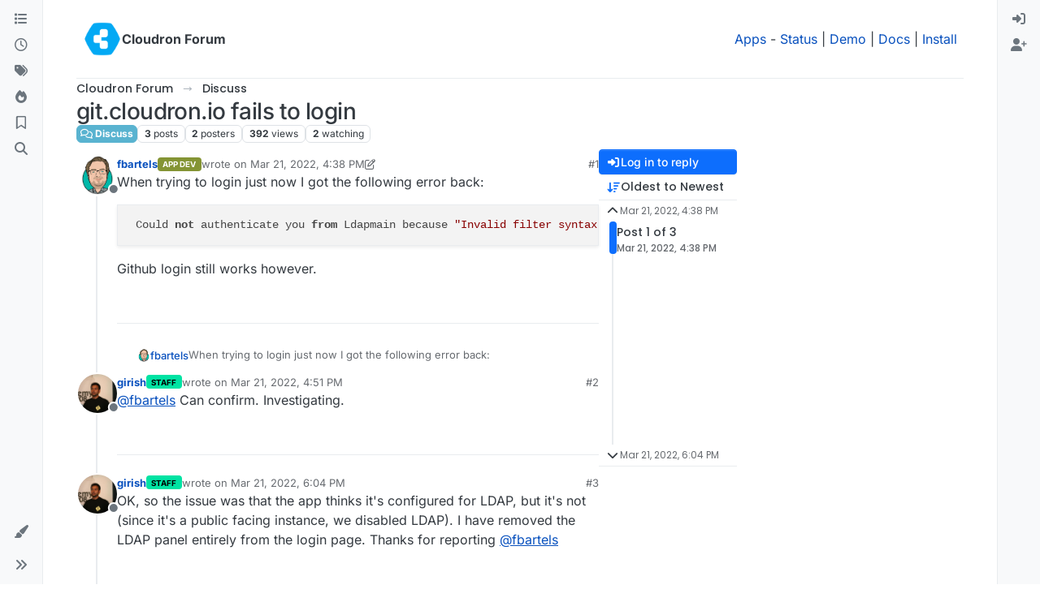

--- FILE ---
content_type: text/html; charset=utf-8
request_url: https://forum.cloudron.io/topic/6678/git-cloudron-io-fails-to-login
body_size: 18830
content:
<!DOCTYPE html>
<html lang="en-US" data-dir="ltr" style="direction: ltr;">
<head>
<title>git.cloudron.io fails to login | Cloudron Forum</title>
<meta name="viewport" content="width&#x3D;device-width, initial-scale&#x3D;1.0" />
	<meta name="content-type" content="text/html; charset=UTF-8" />
	<meta name="apple-mobile-web-app-capable" content="yes" />
	<meta name="mobile-web-app-capable" content="yes" />
	<meta property="og:site_name" content="Cloudron Forum" />
	<meta name="msapplication-badge" content="frequency=30; polling-uri=https://forum.cloudron.io/sitemap.xml" />
	<meta name="theme-color" content="#ffffff" />
	<meta name="msapplication-square150x150logo" content="/assets/uploads/system/site-logo.png?v=1519431332723" />
	<meta name="title" content="git.cloudron.io fails to login" />
	<meta property="og:title" content="git.cloudron.io fails to login" />
	<meta property="og:type" content="article" />
	<meta property="article:published_time" content="2022-03-21T16:38:49.902Z" />
	<meta property="article:modified_time" content="2022-03-21T18:04:41.700Z" />
	<meta property="article:section" content="Discuss" />
	<meta name="description" content="When trying to login just now I got the following error back:  Could not authenticate you from Ldapmain because &quot;Invalid filter syntax.&quot;.  Github login still..." />
	<meta property="og:description" content="When trying to login just now I got the following error back:  Could not authenticate you from Ldapmain because &quot;Invalid filter syntax.&quot;.  Github login still..." />
	<meta property="og:image" content="https://avatars1.githubusercontent.com/u/1257835?v=4" />
	<meta property="og:image:url" content="https://avatars1.githubusercontent.com/u/1257835?v=4" />
	<meta property="og:image" content="https://forum.cloudron.io/assets/uploads/system/site-logo.png?v=1519431332723" />
	<meta property="og:image:url" content="https://forum.cloudron.io/assets/uploads/system/site-logo.png?v=1519431332723" />
	<meta property="og:image:width" content="undefined" />
	<meta property="og:image:height" content="undefined" />
	<meta property="og:url" content="https://forum.cloudron.io/topic/6678/git-cloudron-io-fails-to-login" />
	
<link rel="stylesheet" type="text/css" href="/assets/client.css?v=30c1bde2013" />
<link rel="icon" type="image/x-icon" href="/assets/uploads/system/favicon.ico?v&#x3D;30c1bde2013" />
	<link rel="manifest" href="/manifest.webmanifest" crossorigin="use-credentials" />
	<link rel="search" type="application/opensearchdescription+xml" title="Cloudron Forum" href="/osd.xml" />
	<link rel="apple-touch-icon" href="/assets/uploads/system/touchicon-orig.png" />
	<link rel="icon" sizes="36x36" href="/assets/uploads/system/touchicon-36.png" />
	<link rel="icon" sizes="48x48" href="/assets/uploads/system/touchicon-48.png" />
	<link rel="icon" sizes="72x72" href="/assets/uploads/system/touchicon-72.png" />
	<link rel="icon" sizes="96x96" href="/assets/uploads/system/touchicon-96.png" />
	<link rel="icon" sizes="144x144" href="/assets/uploads/system/touchicon-144.png" />
	<link rel="icon" sizes="192x192" href="/assets/uploads/system/touchicon-192.png" />
	<link rel="stylesheet" href="https://forum.cloudron.io/assets/plugins/nodebb-plugin-emoji/emoji/styles.css?v&#x3D;30c1bde2013" />
	<link rel="prefetch stylesheet" href="/assets/plugins/nodebb-plugin-markdown/styles/default.css" />
	<link rel="prefetch" href="/assets/language/en-US/markdown.json?v&#x3D;30c1bde2013" />
	<link rel="prefetch" href="/assets/src/modules/composer.js?v&#x3D;30c1bde2013" />
	<link rel="prefetch" href="/assets/src/modules/composer/uploads.js?v&#x3D;30c1bde2013" />
	<link rel="prefetch" href="/assets/src/modules/composer/drafts.js?v&#x3D;30c1bde2013" />
	<link rel="prefetch" href="/assets/src/modules/composer/tags.js?v&#x3D;30c1bde2013" />
	<link rel="prefetch" href="/assets/src/modules/composer/categoryList.js?v&#x3D;30c1bde2013" />
	<link rel="prefetch" href="/assets/src/modules/composer/resize.js?v&#x3D;30c1bde2013" />
	<link rel="prefetch" href="/assets/src/modules/composer/autocomplete.js?v&#x3D;30c1bde2013" />
	<link rel="prefetch" href="/assets/templates/composer.tpl?v&#x3D;30c1bde2013" />
	<link rel="prefetch" href="/assets/language/en-US/topic.json?v&#x3D;30c1bde2013" />
	<link rel="prefetch" href="/assets/language/en-US/modules.json?v&#x3D;30c1bde2013" />
	<link rel="prefetch" href="/assets/language/en-US/tags.json?v&#x3D;30c1bde2013" />
	<link rel="canonical" href="https://forum.cloudron.io/topic/6678/git-cloudron-io-fails-to-login" />
	<link rel="alternate" type="application/rss+xml" href="/topic/6678.rss" />
	<link rel="up" href="https://forum.cloudron.io/category/2/discuss" />
	<link rel="author" href="https://forum.cloudron.io/user/fbartels" />
	
<script>
var config = JSON.parse('{"relative_path":"","upload_url":"/assets/uploads","asset_base_url":"/assets","assetBaseUrl":"/assets","siteTitle":"Cloudron Forum","browserTitle":"Cloudron Forum","description":"","keywords":"","brand:logo":"&#x2F;assets&#x2F;uploads&#x2F;system&#x2F;site-logo.png?v=1519431332723","titleLayout":"&#123;pageTitle&#125; | &#123;browserTitle&#125;","showSiteTitle":true,"maintenanceMode":false,"postQueue":1,"minimumTitleLength":3,"maximumTitleLength":255,"minimumPostLength":8,"maximumPostLength":32767,"minimumTagsPerTopic":0,"maximumTagsPerTopic":5,"minimumTagLength":2,"maximumTagLength":15,"undoTimeout":10000,"useOutgoingLinksPage":true,"outgoingLinksWhitelist":"cloudron.io,blog.cloudron.io,docs.cloudron.io,console.cloudron.io","allowGuestHandles":false,"allowTopicsThumbnail":true,"usePagination":false,"disableChat":false,"disableChatMessageEditing":false,"maximumChatMessageLength":1000,"socketioTransports":["polling","websocket"],"socketioOrigins":"https://forum.cloudron.io:*","websocketAddress":"","maxReconnectionAttempts":5,"reconnectionDelay":1500,"topicsPerPage":30,"postsPerPage":60,"maximumFileSize":4096,"theme:id":"nodebb-theme-harmony","theme:src":"","defaultLang":"en-US","userLang":"en-US","loggedIn":false,"uid":-1,"cache-buster":"v=30c1bde2013","topicPostSort":"oldest_to_newest","categoryTopicSort":"recently_replied","csrf_token":false,"searchEnabled":true,"searchDefaultInQuick":"titlesposts","bootswatchSkin":"","composer:showHelpTab":true,"enablePostHistory":true,"timeagoCutoff":30,"timeagoCodes":["af","am","ar","az-short","az","be","bg","bs","ca","cs","cy","da","de-short","de","dv","el","en-short","en","es-short","es","et","eu","fa-short","fa","fi","fr-short","fr","gl","he","hr","hu","hy","id","is","it-short","it","ja","jv","ko","ky","lt","lv","mk","nl","no","pl","pt-br-short","pt-br","pt-short","pt","ro","rs","ru","rw","si","sk","sl","sq","sr","sv","th","tr-short","tr","uk","ur","uz","vi","zh-CN","zh-TW"],"cookies":{"enabled":false,"message":"[[global:cookies.message]]","dismiss":"[[global:cookies.accept]]","link":"[[global:cookies.learn-more]]","link_url":"https:&#x2F;&#x2F;www.cookiesandyou.com"},"thumbs":{"size":512},"emailPrompt":1,"useragent":{"isSafari":false},"fontawesome":{"pro":false,"styles":["solid","brands","regular"],"version":"6.7.2"},"activitypub":{"probe":0},"acpLang":"undefined","topicSearchEnabled":false,"disableCustomUserSkins":false,"defaultBootswatchSkin":"","emojiCustomFirst":false,"markdown":{"highlight":1,"highlightLinesLanguageList":"[]","hljsLanguages":["common"],"theme":"default.css","defaultHighlightLanguage":"","externalMark":true},"composer-default":{},"question-and-answer":{"defaultCid_1":"off","defaultCid_10":"off","defaultCid_100":"off","defaultCid_101":"off","defaultCid_102":"off","defaultCid_103":"off","defaultCid_104":"off","defaultCid_105":"off","defaultCid_106":"off","defaultCid_107":"off","defaultCid_108":"off","defaultCid_109":"off","defaultCid_11":"off","defaultCid_110":"off","defaultCid_111":"off","defaultCid_112":"off","defaultCid_113":"off","defaultCid_114":"off","defaultCid_115":"off","defaultCid_12":"off","defaultCid_13":"off","defaultCid_14":"off","defaultCid_15":"off","defaultCid_16":"off","defaultCid_17":"off","defaultCid_18":"off","defaultCid_19":"off","defaultCid_2":"off","defaultCid_20":"off","defaultCid_21":"off","defaultCid_22":"off","defaultCid_24":"off","defaultCid_25":"off","defaultCid_26":"off","defaultCid_27":"off","defaultCid_28":"off","defaultCid_29":"off","defaultCid_30":"off","defaultCid_31":"off","defaultCid_32":"off","defaultCid_33":"off","defaultCid_34":"off","defaultCid_35":"off","defaultCid_36":"off","defaultCid_37":"off","defaultCid_38":"off","defaultCid_39":"off","defaultCid_4":"on","defaultCid_40":"off","defaultCid_41":"off","defaultCid_42":"off","defaultCid_43":"off","defaultCid_44":"off","defaultCid_45":"off","defaultCid_46":"off","defaultCid_47":"off","defaultCid_48":"off","defaultCid_49":"off","defaultCid_5":"off","defaultCid_50":"off","defaultCid_51":"off","defaultCid_52":"off","defaultCid_53":"off","defaultCid_54":"off","defaultCid_55":"off","defaultCid_56":"off","defaultCid_57":"off","defaultCid_58":"off","defaultCid_59":"off","defaultCid_60":"off","defaultCid_61":"off","defaultCid_62":"off","defaultCid_63":"off","defaultCid_64":"off","defaultCid_65":"off","defaultCid_66":"off","defaultCid_67":"off","defaultCid_68":"off","defaultCid_69":"off","defaultCid_70":"off","defaultCid_71":"off","defaultCid_72":"off","defaultCid_73":"off","defaultCid_74":"off","defaultCid_75":"off","defaultCid_76":"off","defaultCid_77":"off","defaultCid_78":"off","defaultCid_79":"off","defaultCid_80":"off","defaultCid_81":"off","defaultCid_82":"off","defaultCid_83":"off","defaultCid_84":"off","defaultCid_85":"off","defaultCid_86":"off","defaultCid_87":"off","defaultCid_88":"off","defaultCid_89":"off","defaultCid_9":"off","defaultCid_90":"off","defaultCid_91":"off","defaultCid_92":"off","defaultCid_93":"off","defaultCid_94":"off","defaultCid_95":"off","defaultCid_96":"off","defaultCid_97":"off","defaultCid_98":"off","defaultCid_99":"off","forceQuestions":"off","defaultCid_116":"off","defaultCid_117":"off","defaultCid_118":"off","defaultCid_119":"off","defaultCid_120":"off","defaultCid_121":"off","defaultCid_123":"off","defaultCid_124":"off","defaultCid_125":"off","defaultCid_126":"off","defaultCid_127":"off","defaultCid_128":"off","defaultCid_129":"off","defaultCid_130":"off","defaultCid_131":"off","defaultCid_132":"off","defaultCid_133":"off","defaultCid_134":"off","defaultCid_135":"off","defaultCid_136":"off","defaultCid_137":"off","defaultCid_138":"off","defaultCid_139":"off","defaultCid_140":"off","defaultCid_141":"off","defaultCid_142":"off","defaultCid_143":"off","defaultCid_144":"off","defaultCid_145":"off","defaultCid_146":"off","defaultCid_147":"off","defaultCid_148":"off","defaultCid_149":"off","defaultCid_150":"off","defaultCid_151":"off","defaultCid_152":"off","defaultCid_153":"off","defaultCid_154":"off","defaultCid_155":"off","defaultCid_156":"off","defaultCid_157":"off","defaultCid_158":"off","defaultCid_159":"off","defaultCid_160":"off","defaultCid_161":"off","defaultCid_162":"off","defaultCid_163":"off","defaultCid_164":"off","defaultCid_165":"off","defaultCid_166":"off","defaultCid_167":"off","defaultCid_168":"off","defaultCid_169":"off","defaultCid_170":"off","defaultCid_171":"off","defaultCid_172":"off","defaultCid_173":"off","defaultCid_174":"off","defaultCid_175":"off","defaultCid_176":"off","defaultCid_177":"off","defaultCid_178":"off","defaultCid_179":"off","defaultCid_180":"off","defaultCid_181":"off","defaultCid_182":"off","defaultCid_183":"off","defaultCid_184":"off","defaultCid_185":"off","defaultCid_186":"off","defaultCid_187":"off","defaultCid_188":"off","defaultCid_189":"off","defaultCid_190":"off","defaultCid_191":"off","defaultCid_192":"off","defaultCid_193":"off","defaultCid_194":"off","defaultCid_195":"off","defaultCid_196":"off","defaultCid_197":"off","defaultCid_199":"off","defaultCid_200":"off","defaultCid_201":"off","defaultCid_202":"off","defaultCid_203":"off","defaultCid_204":"off","defaultCid_205":"off","defaultCid_206":"off","onlyAdmins":"off","toggleLock":"off","defaultCid_207":"off","defaultCid_208":"off","defaultCid_209":"off"},"2factor":{"hasKey":false},"theme":{"enableQuickReply":true,"enableBreadcrumbs":true,"centerHeaderElements":false,"mobileTopicTeasers":false,"stickyToolbar":true,"topicSidebarTools":true,"topMobilebar":false,"autohideBottombar":true,"openSidebars":false,"chatModals":false},"openDraftsOnPageLoad":false}');
var app = {
user: JSON.parse('{"uid":-1,"username":"Guest","displayname":"Guest","userslug":"","fullname":"Guest","email":"","icon:text":"?","icon:bgColor":"#aaa","groupTitle":"","groupTitleArray":[],"status":"offline","reputation":0,"email:confirmed":false,"unreadData":{"":{},"new":{},"watched":{},"unreplied":{}},"isAdmin":false,"isGlobalMod":false,"isMod":false,"privileges":{"chat":false,"chat:privileged":false,"upload:post:image":false,"upload:post:file":false,"signature":false,"invite":false,"group:create":false,"search:content":false,"search:users":false,"search:tags":false,"view:users":true,"view:tags":true,"view:groups":true,"local:login":false,"ban":false,"mute":false,"view:users:info":false},"blocks":[],"timeagoCode":"en","offline":true,"lastRoomId":null,"isEmailConfirmSent":false}')
};
document.documentElement.style.setProperty('--panel-offset', `0px`);
</script>

<div class="container custom-header">
    <h4>
        Cloudron makes it easy to run web apps like WordPress, Nextcloud, GitLab on your server.
        <a href="https://cloudron.io">Find out more</a> or <a href="https://cloudron.io/get.html">install now</a>.
    </h4>
    <br/> <!-- this one is for mobile -->
</div>
<!--<div class="container announcement">-->
<!--    <h4>-->
<!--        Area for announcements -->
<!--    </h4>-->
<!--</div>-->

<!-- Matomo -->
<script type="text/javascript">
  var _paq = window._paq || [];
  /* tracker methods like "setCustomDimension" should be called before "trackPageView" */
  _paq.push(['trackPageView']);
  _paq.push(['enableLinkTracking']);
  (function() {
    var u="https://analytics.cloudron.io/";
    _paq.push(['setTrackerUrl', u+'matomo.php']);
    _paq.push(['setSiteId', '10']);
    var d=document, g=d.createElement('script'), s=d.getElementsByTagName('script')[0];
    g.type='text/javascript'; g.async=true; g.defer=true; g.src=u+'matomo.js'; s.parentNode.insertBefore(g,s);
  })();
</script>
<!-- End Matomo Code -->




<style>/*
.topic-info .badge,
span[component="topic/labels"] .badge {
  color: gray !important;
  border-color: darkgray !important;
  background-color: white !important;
  box-shadow: 0px 0px 1px gray;
}

span.icon {
    background-color: transparent !important;
}
*/
.custom-header {
  display: none;
  padding-bottom: 20px;
}

/*
.announcement {
  width: 100%;
  padding: 10px;
  color: #31708f;
  background: #d9edf7;
  box-sizing: border-box;
  text-align: center;
  font-size: 12px;
  position: fixed;
  left: 50%;
  transform: translateX(-50%);
  z-index: 100;
}

#panel {
    margin-top: 70px !important;
}
*/</style>

</head>
<body class="page-topic page-topic-6678 page-topic-git-cloudron-io-fails-to-login template-topic page-topic-category-2 page-topic-category-discuss parent-category-2 page-status-200 theme-harmony user-guest skin-noskin">
<a class="visually-hidden-focusable position-absolute top-0 start-0 p-3 m-3 bg-body" style="z-index: 1021;" href="#content">Skip to content</a>

<div class="layout-container d-flex justify-content-between pb-4 pb-md-0">
<nav component="sidebar/left" class=" text-dark bg-light sidebar sidebar-left start-0 border-end vh-100 d-none d-lg-flex flex-column justify-content-between sticky-top">
<ul id="main-nav" class="list-unstyled d-flex flex-column w-100 gap-2 mt-2 overflow-y-auto">


<li class="nav-item mx-2 " title="Categories">
<a class="nav-link navigation-link d-flex gap-2 justify-content-between align-items-center "  href="&#x2F;categories"  aria-label="Categories">
<span class="d-flex gap-2 align-items-center text-nowrap truncate-open">
<span class="position-relative">

<i class="fa fa-fw fa-list" data-content=""></i>
<span component="navigation/count" class="visible-closed position-absolute top-0 start-100 translate-middle badge rounded-1 bg-primary hidden"></span>

</span>
<span class="nav-text small visible-open fw-semibold text-truncate">Categories</span>
</span>
<span component="navigation/count" class="visible-open badge rounded-1 bg-primary hidden"></span>
</a>

</li>



<li class="nav-item mx-2 " title="Recent">
<a class="nav-link navigation-link d-flex gap-2 justify-content-between align-items-center "  href="&#x2F;recent"  aria-label="Recent">
<span class="d-flex gap-2 align-items-center text-nowrap truncate-open">
<span class="position-relative">

<i class="fa fa-fw fa-clock-o" data-content=""></i>
<span component="navigation/count" class="visible-closed position-absolute top-0 start-100 translate-middle badge rounded-1 bg-primary hidden"></span>

</span>
<span class="nav-text small visible-open fw-semibold text-truncate">Recent</span>
</span>
<span component="navigation/count" class="visible-open badge rounded-1 bg-primary hidden"></span>
</a>

</li>



<li class="nav-item mx-2 " title="Tags">
<a class="nav-link navigation-link d-flex gap-2 justify-content-between align-items-center "  href="&#x2F;tags"  aria-label="Tags">
<span class="d-flex gap-2 align-items-center text-nowrap truncate-open">
<span class="position-relative">

<i class="fa fa-fw fa-tags" data-content=""></i>
<span component="navigation/count" class="visible-closed position-absolute top-0 start-100 translate-middle badge rounded-1 bg-primary hidden"></span>

</span>
<span class="nav-text small visible-open fw-semibold text-truncate">Tags</span>
</span>
<span component="navigation/count" class="visible-open badge rounded-1 bg-primary hidden"></span>
</a>

</li>



<li class="nav-item mx-2 " title="Popular">
<a class="nav-link navigation-link d-flex gap-2 justify-content-between align-items-center "  href="&#x2F;popular"  aria-label="Popular">
<span class="d-flex gap-2 align-items-center text-nowrap truncate-open">
<span class="position-relative">

<i class="fa fa-fw fa-fire" data-content=""></i>
<span component="navigation/count" class="visible-closed position-absolute top-0 start-100 translate-middle badge rounded-1 bg-primary hidden"></span>

</span>
<span class="nav-text small visible-open fw-semibold text-truncate">Popular</span>
</span>
<span component="navigation/count" class="visible-open badge rounded-1 bg-primary hidden"></span>
</a>

</li>



<li class="nav-item mx-2 " title="">
<a class="nav-link navigation-link d-flex gap-2 justify-content-between align-items-center "  href="&#x2F;me&#x2F;bookmarks"  aria-label="Bookmarks">
<span class="d-flex gap-2 align-items-center text-nowrap truncate-open">
<span class="position-relative">

<i class="fa fa-fw fa-bookmark-o" data-content=""></i>
<span component="navigation/count" class="visible-closed position-absolute top-0 start-100 translate-middle badge rounded-1 bg-primary hidden"></span>

</span>
<span class="nav-text small visible-open fw-semibold text-truncate">Bookmarks</span>
</span>
<span component="navigation/count" class="visible-open badge rounded-1 bg-primary hidden"></span>
</a>

</li>



<li class="nav-item mx-2 " title="Search">
<a class="nav-link navigation-link d-flex gap-2 justify-content-between align-items-center "  href="&#x2F;search"  aria-label="Search">
<span class="d-flex gap-2 align-items-center text-nowrap truncate-open">
<span class="position-relative">

<i class="fa fa-fw fa-search" data-content=""></i>
<span component="navigation/count" class="visible-closed position-absolute top-0 start-100 translate-middle badge rounded-1 bg-primary hidden"></span>

</span>
<span class="nav-text small visible-open fw-semibold text-truncate">Search</span>
</span>
<span component="navigation/count" class="visible-open badge rounded-1 bg-primary hidden"></span>
</a>

</li>


</ul>
<div class="sidebar-toggle-container align-self-start">

<div class="dropend m-2" component="skinSwitcher" title="Skins">
<a data-bs-toggle="dropdown" href="#" role="button" class="nav-link position-relative" aria-haspopup="true" aria-expanded="false" aria-label="Skins">
<span class="justify-content-between w-100">
<span class="d-flex gap-2 align-items-center text-nowrap truncate-open">
<span>
<i component="skinSwitcher/icon" class="fa fa-fw fa-paintbrush"></i>
</span>
<span class="nav-text small visible-open fw-semibold">Skins</span>
</span>
</span>
</a>
<ul class="dropdown-menu p-1 text-sm overflow-auto p-1" role="menu">
<div class="d-flex">
<div>
<li class="dropdown-header">Light</li>
<div class="d-grid" style="grid-template-columns: 1fr 1fr;">

<li>
<a href="#" class="dropdown-item rounded-1" data-value="brite" role="menuitem">Brite <i class="fa fa-fw fa-check  invisible "></i></a>
</li>

<li>
<a href="#" class="dropdown-item rounded-1" data-value="cerulean" role="menuitem">Cerulean <i class="fa fa-fw fa-check  invisible "></i></a>
</li>

<li>
<a href="#" class="dropdown-item rounded-1" data-value="cosmo" role="menuitem">Cosmo <i class="fa fa-fw fa-check  invisible "></i></a>
</li>

<li>
<a href="#" class="dropdown-item rounded-1" data-value="flatly" role="menuitem">Flatly <i class="fa fa-fw fa-check  invisible "></i></a>
</li>

<li>
<a href="#" class="dropdown-item rounded-1" data-value="journal" role="menuitem">Journal <i class="fa fa-fw fa-check  invisible "></i></a>
</li>

<li>
<a href="#" class="dropdown-item rounded-1" data-value="litera" role="menuitem">Litera <i class="fa fa-fw fa-check  invisible "></i></a>
</li>

<li>
<a href="#" class="dropdown-item rounded-1" data-value="lumen" role="menuitem">Lumen <i class="fa fa-fw fa-check  invisible "></i></a>
</li>

<li>
<a href="#" class="dropdown-item rounded-1" data-value="lux" role="menuitem">Lux <i class="fa fa-fw fa-check  invisible "></i></a>
</li>

<li>
<a href="#" class="dropdown-item rounded-1" data-value="materia" role="menuitem">Materia <i class="fa fa-fw fa-check  invisible "></i></a>
</li>

<li>
<a href="#" class="dropdown-item rounded-1" data-value="minty" role="menuitem">Minty <i class="fa fa-fw fa-check  invisible "></i></a>
</li>

<li>
<a href="#" class="dropdown-item rounded-1" data-value="morph" role="menuitem">Morph <i class="fa fa-fw fa-check  invisible "></i></a>
</li>

<li>
<a href="#" class="dropdown-item rounded-1" data-value="pulse" role="menuitem">Pulse <i class="fa fa-fw fa-check  invisible "></i></a>
</li>

<li>
<a href="#" class="dropdown-item rounded-1" data-value="sandstone" role="menuitem">Sandstone <i class="fa fa-fw fa-check  invisible "></i></a>
</li>

<li>
<a href="#" class="dropdown-item rounded-1" data-value="simplex" role="menuitem">Simplex <i class="fa fa-fw fa-check  invisible "></i></a>
</li>

<li>
<a href="#" class="dropdown-item rounded-1" data-value="sketchy" role="menuitem">Sketchy <i class="fa fa-fw fa-check  invisible "></i></a>
</li>

<li>
<a href="#" class="dropdown-item rounded-1" data-value="spacelab" role="menuitem">Spacelab <i class="fa fa-fw fa-check  invisible "></i></a>
</li>

<li>
<a href="#" class="dropdown-item rounded-1" data-value="united" role="menuitem">United <i class="fa fa-fw fa-check  invisible "></i></a>
</li>

<li>
<a href="#" class="dropdown-item rounded-1" data-value="yeti" role="menuitem">Yeti <i class="fa fa-fw fa-check  invisible "></i></a>
</li>

<li>
<a href="#" class="dropdown-item rounded-1" data-value="zephyr" role="menuitem">Zephyr <i class="fa fa-fw fa-check  invisible "></i></a>
</li>

</div>
</div>
<div>
<li class="dropdown-header">Dark</li>

<li>
<a href="#" class="dropdown-item rounded-1" data-value="cyborg" role="menuitem">Cyborg <i class="fa fa-fw fa-check  invisible "></i></a>
</li>

<li>
<a href="#" class="dropdown-item rounded-1" data-value="darkly" role="menuitem">Darkly <i class="fa fa-fw fa-check  invisible "></i></a>
</li>

<li>
<a href="#" class="dropdown-item rounded-1" data-value="quartz" role="menuitem">Quartz <i class="fa fa-fw fa-check  invisible "></i></a>
</li>

<li>
<a href="#" class="dropdown-item rounded-1" data-value="slate" role="menuitem">Slate <i class="fa fa-fw fa-check  invisible "></i></a>
</li>

<li>
<a href="#" class="dropdown-item rounded-1" data-value="solar" role="menuitem">Solar <i class="fa fa-fw fa-check  invisible "></i></a>
</li>

<li>
<a href="#" class="dropdown-item rounded-1" data-value="superhero" role="menuitem">Superhero <i class="fa fa-fw fa-check  invisible "></i></a>
</li>

<li>
<a href="#" class="dropdown-item rounded-1" data-value="vapor" role="menuitem">Vapor <i class="fa fa-fw fa-check  invisible "></i></a>
</li>

</div>
</div>
<hr class="my-1"/>
<div class="d-grid" style="grid-template-columns: 1fr 1fr;">

<li>
<a href="#" class="dropdown-item rounded-1" data-value="" role="menuitem">Default (No Skin) <i class="fa fa-fw fa-check "></i></a>
</li>

<li>
<a href="#" class="dropdown-item rounded-1" data-value="noskin" role="menuitem">No Skin <i class="fa fa-fw fa-check  invisible "></i></a>
</li>


</div>
</ul>
</div>

<div class="sidebar-toggle m-2 d-none d-lg-block">
<a href="#" role="button" component="sidebar/toggle" class="nav-link d-flex gap-2 align-items-center p-2 pointer w-100 text-nowrap" title="Expand" aria-label="Sidebar Toggle">
<i class="fa fa-fw fa-angles-right"></i>
<i class="fa fa-fw fa-angles-left"></i>
<span class="nav-text visible-open fw-semibold small lh-1">Collapse</span>
</a>
</div>
</div>
</nav>
<main id="panel" class="d-flex flex-column gap-3 flex-grow-1 mt-3" style="min-width: 0;">

<div class="container-lg px-md-4 brand-container">
<div class="col-12 d-flex border-bottom pb-3 ">

<div component="brand/wrapper" class="d-flex align-items-center gap-3 p-2 rounded-1 align-content-stretch ">

<a component="brand/anchor" href="/" title="Brand Logo">
<img component="brand/logo" alt="Brand Logo" class="" src="/assets/uploads/system/site-logo.png?v=1519431332723?v=30c1bde2013" />
</a>


<a component="siteTitle" class="text-truncate align-self-stretch align-items-center d-flex" href="/">
<h1 class="fs-6 fw-bold text-body mb-0">Cloudron Forum</h1>
</a>

</div>


<div data-widget-area="brand-header" class="flex-fill gap-3 p-2 align-self-center">

<div style="text-align: right;"><a href="https://www.cloudron.io/store/index.html" target="_blank">Apps</a> - <a href="https://www.cloudron.io/appstatus.html" target="_blank">Status</a> | <a href="https://my.demo.cloudron.io" target="_blank">Demo</a> | <a href="https://docs.cloudron.io/" target="_blank">Docs</a> | <a href="https://www.cloudron.io/get.html" target="_blank">Install</a> </div>

</div>

</div>
</div>

<div class="container-lg px-md-4 d-flex flex-column gap-3 h-100 mb-5 mb-lg-0" id="content">
<noscript>
<div class="alert alert-danger">
<p>
Your browser does not seem to support JavaScript. As a result, your viewing experience will be diminished, and you have been placed in <strong>read-only mode</strong>.
</p>
<p>
Please download a browser that supports JavaScript, or enable it if it's disabled (i.e. NoScript).
</p>
</div>
</noscript>
<script type="application/ld+json">{
"@context": "https://schema.org",
"@type": "BreadcrumbList",
"itemListElement": [{
"@type": "ListItem",
"position": 1,
"name": "Cloudron Forum",
"item": "https://forum.cloudron.io"
}
,{
"@type": "ListItem",
"position": 2,
"name": "Discuss"
,"item": "https://forum.cloudron.io/category/2/discuss"
},{
"@type": "ListItem",
"position": 3,
"name": "git.cloudron.io fails to login"

}
]}</script>


<ol class="breadcrumb mb-0 " itemscope="itemscope" itemprop="breadcrumb" itemtype="http://schema.org/BreadcrumbList">

<li itemscope="itemscope" itemprop="itemListElement" itemtype="http://schema.org/ListItem" class="breadcrumb-item ">
<meta itemprop="position" content="1" />
<a href="https://forum.cloudron.io" itemprop="item">
<span class="fw-semibold" itemprop="name">Cloudron Forum</span>
</a>
</li>

<li itemscope="itemscope" itemprop="itemListElement" itemtype="http://schema.org/ListItem" class="breadcrumb-item ">
<meta itemprop="position" content="2" />
<a href="https://forum.cloudron.io/category/2/discuss" itemprop="item">
<span class="fw-semibold" itemprop="name">Discuss</span>
</a>
</li>

<li component="breadcrumb/current" itemscope="itemscope" itemprop="itemListElement" itemtype="http://schema.org/ListItem" class="breadcrumb-item active">
<meta itemprop="position" content="3" />

<span class="fw-semibold" itemprop="name">git.cloudron.io fails to login</span>

</li>

</ol>



<div data-widget-area="header">

<script async src="https://media.ethicalads.io/media/client/ethicalads.min.js"></script>

<!-- Show a text ad -->
<div data-ea-publisher="cloudronio" data-ea-type="text"></div>

</div>

<div class="flex-fill" itemid="/topic/6678/git-cloudron-io-fails-to-login" itemscope itemtype="https://schema.org/DiscussionForumPosting">
<meta itemprop="headline" content="git.cloudron.io fails to login">
<meta itemprop="text" content="git.cloudron.io fails to login">
<meta itemprop="url" content="/topic/6678/git-cloudron-io-fails-to-login">
<meta itemprop="datePublished" content="2022-03-21T16:38:49.902Z">
<meta itemprop="dateModified" content="2022-03-21T18:04:41.700Z">
<div itemprop="author" itemscope itemtype="https://schema.org/Person">
<meta itemprop="name" content="fbartels">
<meta itemprop="url" content="/user/fbartels">
</div>
<div itemprop="interactionStatistic" itemscope itemtype="https://schema.org/InteractionCounter">
<meta itemprop="interactionType" content="https://schema.org/CommentAction">
<meta itemprop="userInteractionCount" content="2">
</div>
<div itemprop="interactionStatistic" itemscope itemtype="https://schema.org/InteractionCounter">
<meta itemprop="interactionType" content="https://schema.org/LikeAction">
<meta itemprop="userInteractionCount" content="0">
</div>
<div class="d-flex flex-column gap-3">
<div class="d-flex gap-2 flex-wrap flex-column flex-md-row justify-content-between">
<div class="d-flex flex-column gap-3">
<h1 component="post/header" class="tracking-tight fw-semibold fs-3 mb-0 text-break ">
<span class="topic-title" component="topic/title">git.cloudron.io fails to login</span>
</h1>
<div class="topic-info d-flex gap-2 align-items-center flex-wrap ">
<span component="topic/labels" class="d-flex gap-2 hidden">
<span component="topic/scheduled" class="badge badge border border-gray-300 text-body hidden">
<i class="fa fa-clock-o"></i> Scheduled
</span>
<span component="topic/pinned" class="badge badge border border-gray-300 text-body hidden">
<i class="fa fa-thumb-tack"></i> Pinned
</span>
<span component="topic/locked" class="badge badge border border-gray-300 text-body hidden">
<i class="fa fa-lock"></i> Locked
</span>
<a component="topic/moved" href="/category/" class="badge badge border border-gray-300 text-body text-decoration-none hidden">
<i class="fa fa-arrow-circle-right"></i> Moved
</a>

</span>
<a component="topic/category" href="/category/2/discuss" class="badge px-1 text-truncate text-decoration-none border" style="color: #ffffff;background-color: #59b3d0;border-color: #59b3d0!important; max-width: 70vw;">
			<i class="fa fa-fw fa-comments-o"></i>
			Discuss
		</a>
<div data-tid="6678" component="topic/tags" class="lh-1 tags tag-list d-flex flex-wrap hidden-xs hidden-empty gap-2"></div>
<div class="d-flex gap-2" component="topic/stats">
<span class="badge text-body border border-gray-300 stats text-xs">
<i class="fa-regular fa-fw fa-message visible-xs-inline" title="Posts"></i>
<span component="topic/post-count" title="3" class="fw-bold">3</span>
<span class="hidden-xs text-lowercase fw-normal">Posts</span>
</span>
<span class="badge text-body border border-gray-300 stats text-xs">
<i class="fa fa-fw fa-user visible-xs-inline" title="Posters"></i>
<span title="2" class="fw-bold">2</span>
<span class="hidden-xs text-lowercase fw-normal">Posters</span>
</span>
<span class="badge text-body border border-gray-300 stats text-xs">
<i class="fa fa-fw fa-eye visible-xs-inline" title="Views"></i>
<span class="fw-bold" title="392">392</span>
<span class="hidden-xs text-lowercase fw-normal">Views</span>
</span>

<span class="badge text-body border border-gray-300 stats text-xs">
<i class="fa fa-fw fa-bell-o visible-xs-inline" title="Watching"></i>
<span class="fw-bold" title="392">2</span>
<span class="hidden-xs text-lowercase fw-normal">Watching</span>
</span>
</div>
</div>
</div>
<div class="d-flex flex-wrap gap-2 align-items-start mt-2 hidden-empty " component="topic/thumb/list"></div>
</div>
<div class="row mb-4 mb-lg-0">
<div class="topic col-lg-9 col-sm-12">
<div class="sticky-tools d-block d-lg-none" style="top: 0;">
<nav class="d-flex flex-nowrap my-2 p-0 border-0 rounded topic-main-buttons">
<div class="d-flex flex-row p-2 text-bg-light border rounded w-100 align-items-center">
<div class="d-flex me-auto mb-0 gap-2 align-items-center flex-wrap">


<div class="btn-group bottom-sheet" component="thread/sort">
<button class="btn btn-ghost btn-sm ff-secondary d-flex gap-2 align-items-center dropdown-toggle text-truncate" data-bs-toggle="dropdown" aria-haspopup="true" aria-expanded="false" aria-label="Post sort option, Oldest to Newest">
<i class="fa fa-fw fa-arrow-down-wide-short text-primary"></i>
<span class="d-none d-md-inline fw-semibold text-truncate text-nowrap">Oldest to Newest</span>
</button>
<ul class="dropdown-menu p-1 text-sm" role="menu">
<li>
<a class="dropdown-item rounded-1 d-flex align-items-center gap-2" href="#" class="oldest_to_newest" data-sort="oldest_to_newest" role="menuitem">
<span class="flex-grow-1">Oldest to Newest</span>
<i class="flex-shrink-0 fa fa-fw text-secondary"></i>
</a>
</li>
<li>
<a class="dropdown-item rounded-1 d-flex align-items-center gap-2" href="#" class="newest_to_oldest" data-sort="newest_to_oldest" role="menuitem">
<span class="flex-grow-1">Newest to Oldest</span>
<i class="flex-shrink-0 fa fa-fw text-secondary"></i>
</a>
</li>
<li>
<a class="dropdown-item rounded-1 d-flex align-items-center gap-2" href="#" class="most_votes" data-sort="most_votes" role="menuitem">
<span class="flex-grow-1">Most Votes</span>
<i class="flex-shrink-0 fa fa-fw text-secondary"></i>
</a>
</li>
</ul>
</div>



<a class="btn btn-ghost btn-sm d-none d-lg-flex align-items-center align-self-stretch" target="_blank" href="/topic/6678.rss" title="RSS Feed"><i class="fa fa-rss text-primary"></i></a>

</div>
<div component="topic/reply/container" class="btn-group hidden">
<a href="/compose?tid=6678" class="d-flex  gap-2 align-items-center btn btn-sm btn-primary fw-semibold" component="topic/reply" data-ajaxify="false" role="button"><i class="fa fa-fw fa-reply "></i><span class="d-none d-md-block text-truncate text-nowrap">Reply</span></a>
<button type="button" class="btn btn-sm btn-primary dropdown-toggle flex-0" data-bs-toggle="dropdown" aria-haspopup="true" aria-expanded="false" aria-label="Reply options">
<span class="caret"></span>
</button>
<ul class="dropdown-menu dropdown-menu-end p-1 text-sm" role="menu">
<li><a class="dropdown-item rounded-1" href="#" component="topic/reply-as-topic" role="menuitem">Reply as topic</a></li>
</ul>
</div>


<a component="topic/reply/guest" href="/login" class="d-flex gap-2 align-items-center fw-semibold btn btn-sm btn-primary"><i class="fa fa-fw fa-sign-in "></i><span>Log in to reply</span></a>


</div>
</nav>
</div>



<div component="topic/deleted/message" class="alert alert-warning d-flex justify-content-between flex-wrap hidden">
<span>This topic has been deleted. Only users with topic management privileges can see it.</span>
<span>

</span>
</div>

<div class="d-flex gap-0 gap-lg-5">
<div class="posts-container" style="min-width: 0;">
<ul component="topic" class="posts timeline list-unstyled p-0 py-3" style="min-width: 0;" data-tid="6678" data-cid="2">

<li component="post" class="   topic-owner-post" data-index="0" data-pid="45065" data-uid="9" data-timestamp="1647880729902" data-username="fbartels" data-userslug="fbartels" itemprop="comment" itemtype="http://schema.org/Comment" itemscope>
<a component="post/anchor" data-index="0" id="1"></a>
<meta itemprop="datePublished" content="2022-03-21T16:38:49.902Z">

<meta itemprop="dateModified" content="2022-03-21T16:39:28.881Z">



<div class="d-flex align-items-start gap-3 post-container-parent">
<div class="bg-body d-none d-sm-block rounded-circle" style="outline: 2px solid var(--bs-body-bg);">
<a class="d-inline-block position-relative text-decoration-none" href="/user/fbartels" aria-label="Profile page for user fbartels">
<img title="fbartels" data-uid="9" class="avatar  avatar-rounded" alt="fbartels" loading="lazy" component="user/picture" src="https://avatars1.githubusercontent.com/u/1257835?v=4" style="--avatar-size: 48px;" onError="this.remove()" itemprop="image" /><span title="fbartels" data-uid="9" class="avatar  avatar-rounded" component="user/picture" style="--avatar-size: 48px; background-color: #ff5722">F</span>

<span component="user/status" class="position-absolute top-100 start-100 border border-white border-2 rounded-circle status offline"><span class="visually-hidden">Offline</span></span>

</a>
</div>
<div class="post-container d-flex gap-2 flex-grow-1 flex-column w-100" style="min-width:0;">
<div class="d-flex align-items-start justify-content-between gap-1 flex-nowrap w-100 post-header" itemprop="author" itemscope itemtype="https://schema.org/Person">
<div class="d-flex gap-1 flex-wrap align-items-center text-truncate">
<meta itemprop="name" content="fbartels">
<meta itemprop="url" content="/user/fbartels">
<div class="d-flex flex-nowrap gap-1 align-items-center text-truncate">
<div class="bg-body d-sm-none">
<a class="d-inline-block position-relative text-decoration-none" href="/user/fbartels">
<img title="fbartels" data-uid="9" class="avatar  avatar-rounded" alt="fbartels" loading="lazy" component="user/picture" src="https://avatars1.githubusercontent.com/u/1257835?v=4" style="--avatar-size: 20px;" onError="this.remove()" itemprop="image" /><span title="fbartels" data-uid="9" class="avatar  avatar-rounded" component="user/picture" style="--avatar-size: 20px; background-color: #ff5722">F</span>

<span component="user/status" class="position-absolute top-100 start-100 border border-white border-2 rounded-circle status offline"><span class="visually-hidden">Offline</span></span>

</a>
</div>
<a class="fw-bold text-nowrap text-truncate" href="/user/fbartels" data-username="fbartels" data-uid="9">fbartels</a>
</div>


<a href="/groups/appdev" class="badge rounded-1 text-uppercase text-truncate text-decoration-none" style="max-width: 150px;color:#ffffff;background-color: #849434;"><i class="fa hidden"></i><span class="badge-text align-text-bottom">App Dev</span></a>



<div class="d-flex gap-1 align-items-center">
<span class="text-muted">wrote on <a href="/post/45065" class="timeago text-muted" title="2022-03-21T16:38:49.902Z"></a></span>
<i component="post/edit-indicator" class="fa fa-edit text-muted edit-icon " title="Edited 3/21/22, 4:39 PM"></i>
<span data-editor="fbartels" component="post/editor" class="visually-hidden">last edited by fbartels <span class="timeago" title="3/21/22&#44; 4:39 PM"></span></span>
</div>

</div>
<div class="d-flex align-items-center gap-1 justify-content-end">
<span class="bookmarked opacity-0 text-primary"><i class="fa fa-bookmark-o"></i></span>
<a href="/post/45065" class="post-index text-muted d-none d-md-inline">#1</a>
</div>
</div>
<div class="content text-break" component="post/content" itemprop="text">
<p dir="auto">When trying to login just now I got the following error back:</p>
<pre><code> Could not authenticate you from Ldapmain because "Invalid filter syntax.".
</code></pre>
<p dir="auto">Github login still works however.</p>

</div>
<div component="post/footer" class="post-footer border-bottom pb-2">

<div class="d-flex flex-wrap-reverse gap-2 justify-content-between">

<a component="post/reply-count" data-target-component="post/replies/container" href="#" class="d-flex gap-2 align-items-center btn btn-ghost ff-secondary border rounded-1 p-1 text-muted text-decoration-none text-xs hidden">
<span component="post/reply-count/avatars" class="d-flex gap-1 ">

<span><img title="girish" data-uid="3" class="avatar avatar-tooltip avatar-rounded" alt="girish" loading="lazy" component="avatar/picture" src="/assets/uploads/profile/uid-3/3-profileavatar.jpeg" style="--avatar-size: 20px;" onError="this.remove()" itemprop="image" /><span title="girish" data-uid="3" class="avatar avatar-tooltip avatar-rounded" component="avatar/icon" style="--avatar-size: 20px; background-color: #9c27b0">G</span></span>


</span>
<span class="ms-2 replies-count fw-semibold text-nowrap" component="post/reply-count/text" data-replies="1">1 Reply</span>
<span class="ms-2 replies-last hidden-xs fw-semibold">Last reply <span class="timeago" title="2022-03-21T16:51:46.238Z"></span></span>
<i class="fa fa-fw fa-chevron-down" component="post/replies/open"></i>
</a>

<div component="post/actions" class="d-flex flex-grow-1 align-items-center justify-content-end gap-1 post-tools">
<!-- This partial intentionally left blank; overwritten by nodebb-plugin-reactions -->
<a component="post/reply" href="#" class="btn btn-ghost btn-sm hidden" title="Reply"><i class="fa fa-fw fa-reply text-primary"></i></a>
<a component="post/quote" href="#" class="btn btn-ghost btn-sm hidden" title="Quote"><i class="fa fa-fw fa-quote-right text-primary"></i></a>


<div class="d-flex votes align-items-center">
<a component="post/upvote" href="#" class="btn btn-ghost btn-sm" title="Upvote post">
<i class="fa fa-fw fa-chevron-up text-primary"></i>
</a>
<meta itemprop="upvoteCount" content="0">
<meta itemprop="downvoteCount" content="0">
<a href="#" class="px-2 mx-1 btn btn-ghost btn-sm" component="post/vote-count" data-votes="0" title="Voters">0</a>

</div>

<span component="post/tools" class="dropdown bottom-sheet hidden">
<a class="btn btn-ghost btn-sm ff-secondary dropdown-toggle" href="#" data-bs-toggle="dropdown" aria-haspopup="true" aria-expanded="false" aria-label="Post tools"><i class="fa fa-fw fa-ellipsis-v text-primary"></i></a>
<ul class="dropdown-menu dropdown-menu-end p-1 text-sm" role="menu"></ul>
</span>
</div>
</div>
<div component="post/replies/container" class="my-2 col-11 border rounded-1 p-3 hidden-empty"></div>
</div>
</div>
</div>

</li>




<li component="post" class="pt-4   " data-index="1" data-pid="45069" data-uid="3" data-timestamp="1647881506238" data-username="girish" data-userslug="girish" itemprop="comment" itemtype="http://schema.org/Comment" itemscope>
<a component="post/anchor" data-index="1" id="2"></a>
<meta itemprop="datePublished" content="2022-03-21T16:51:46.238Z">



<div component="post/parent" data-collapsed="true" data-parent-pid="45065" data-uid="9" class="btn btn-ghost btn-sm d-flex gap-2 text-start flex-row mb-2" style="font-size: 13px;">
<div class="d-flex gap-2 text-nowrap">
<div class="d-flex flex-nowrap gap-1 align-items-center">
<a href="/user/fbartels" class="text-decoration-none lh-1"><img title="fbartels" data-uid="9" class="avatar not-responsive align-middle avatar-rounded" alt="fbartels" loading="lazy" component="avatar/picture" src="https://avatars1.githubusercontent.com/u/1257835?v=4" style="--avatar-size: 16px;" onError="this.remove()" itemprop="image" /><span title="fbartels" data-uid="9" class="avatar not-responsive align-middle avatar-rounded" component="avatar/icon" style="--avatar-size: 16px; background-color: #ff5722">F</span></a>
<a class="fw-semibold text-truncate" style="max-width: 150px;" href="/user/fbartels">fbartels</a>
</div>
<a href="/post/45065" class="text-muted timeago text-nowrap hidden" title="2022-03-21T16:38:49.902Z"></a>
</div>
<div component="post/parent/content" class="text-muted line-clamp-1 text-break w-100"><p dir="auto">When trying to login just now I got the following error back:</p>
<pre><code> Could not authenticate you from Ldapmain because "Invalid filter syntax.".
</code></pre>
<p dir="auto">Github login still works however.</p>
</div>
</div>

<div class="d-flex align-items-start gap-3 post-container-parent">
<div class="bg-body d-none d-sm-block rounded-circle" style="outline: 2px solid var(--bs-body-bg);">
<a class="d-inline-block position-relative text-decoration-none" href="/user/girish" aria-label="Profile page for user girish">
<img title="girish" data-uid="3" class="avatar  avatar-rounded" alt="girish" loading="lazy" component="user/picture" src="/assets/uploads/profile/uid-3/3-profileavatar.jpeg" style="--avatar-size: 48px;" onError="this.remove()" itemprop="image" /><span title="girish" data-uid="3" class="avatar  avatar-rounded" component="user/picture" style="--avatar-size: 48px; background-color: #9c27b0">G</span>

<span component="user/status" class="position-absolute top-100 start-100 border border-white border-2 rounded-circle status offline"><span class="visually-hidden">Offline</span></span>

</a>
</div>
<div class="post-container d-flex gap-2 flex-grow-1 flex-column w-100" style="min-width:0;">
<div class="d-flex align-items-start justify-content-between gap-1 flex-nowrap w-100 post-header" itemprop="author" itemscope itemtype="https://schema.org/Person">
<div class="d-flex gap-1 flex-wrap align-items-center text-truncate">
<meta itemprop="name" content="girish">
<meta itemprop="url" content="/user/girish">
<div class="d-flex flex-nowrap gap-1 align-items-center text-truncate">
<div class="bg-body d-sm-none">
<a class="d-inline-block position-relative text-decoration-none" href="/user/girish">
<img title="girish" data-uid="3" class="avatar  avatar-rounded" alt="girish" loading="lazy" component="user/picture" src="/assets/uploads/profile/uid-3/3-profileavatar.jpeg" style="--avatar-size: 20px;" onError="this.remove()" itemprop="image" /><span title="girish" data-uid="3" class="avatar  avatar-rounded" component="user/picture" style="--avatar-size: 20px; background-color: #9c27b0">G</span>

<span component="user/status" class="position-absolute top-100 start-100 border border-white border-2 rounded-circle status offline"><span class="visually-hidden">Offline</span></span>

</a>
</div>
<a class="fw-bold text-nowrap text-truncate" href="/user/girish" data-username="girish" data-uid="3">girish</a>
</div>


<a href="/groups/staff" class="badge rounded-1 text-uppercase text-truncate text-decoration-none" style="max-width: 150px;color:#000000;background-color: #00e3a3;"><i class="fa hidden"></i><span class="badge-text align-text-bottom">Staff</span></a>



<div class="d-flex gap-1 align-items-center">
<span class="text-muted">wrote on <a href="/post/45069" class="timeago text-muted" title="2022-03-21T16:51:46.238Z"></a></span>
<i component="post/edit-indicator" class="fa fa-edit text-muted edit-icon hidden" title="Edited Invalid Date"></i>
<span data-editor="" component="post/editor" class="visually-hidden">last edited by  <span class="timeago" title="Invalid Date"></span></span>
</div>

</div>
<div class="d-flex align-items-center gap-1 justify-content-end">
<span class="bookmarked opacity-0 text-primary"><i class="fa fa-bookmark-o"></i></span>
<a href="/post/45069" class="post-index text-muted d-none d-md-inline">#2</a>
</div>
</div>
<div class="content text-break" component="post/content" itemprop="text">
<p dir="auto"><a class="plugin-mentions-user plugin-mentions-a" href="/user/fbartels" aria-label="Profile: fbartels">@<bdi>fbartels</bdi></a> Can confirm. Investigating.</p>

</div>
<div component="post/footer" class="post-footer border-bottom pb-2">

<div class="d-flex flex-wrap-reverse gap-2 justify-content-end">

<a component="post/reply-count" data-target-component="post/replies/container" href="#" class="d-flex gap-2 align-items-center btn btn-ghost ff-secondary border rounded-1 p-1 text-muted text-decoration-none text-xs hidden">
<span component="post/reply-count/avatars" class="d-flex gap-1 ">


</span>
<span class="ms-2 replies-count fw-semibold text-nowrap" component="post/reply-count/text" data-replies="0">1 Reply</span>
<span class="ms-2 replies-last hidden-xs fw-semibold">Last reply <span class="timeago" title=""></span></span>
<i class="fa fa-fw fa-chevron-down" component="post/replies/open"></i>
</a>

<div component="post/actions" class="d-flex flex-grow-1 align-items-center justify-content-end gap-1 post-tools">
<!-- This partial intentionally left blank; overwritten by nodebb-plugin-reactions -->
<a component="post/reply" href="#" class="btn btn-ghost btn-sm hidden" title="Reply"><i class="fa fa-fw fa-reply text-primary"></i></a>
<a component="post/quote" href="#" class="btn btn-ghost btn-sm hidden" title="Quote"><i class="fa fa-fw fa-quote-right text-primary"></i></a>


<div class="d-flex votes align-items-center">
<a component="post/upvote" href="#" class="btn btn-ghost btn-sm" title="Upvote post">
<i class="fa fa-fw fa-chevron-up text-primary"></i>
</a>
<meta itemprop="upvoteCount" content="1">
<meta itemprop="downvoteCount" content="0">
<a href="#" class="px-2 mx-1 btn btn-ghost btn-sm" component="post/vote-count" data-votes="1" title="Voters">1</a>

</div>

<span component="post/tools" class="dropdown bottom-sheet hidden">
<a class="btn btn-ghost btn-sm ff-secondary dropdown-toggle" href="#" data-bs-toggle="dropdown" aria-haspopup="true" aria-expanded="false" aria-label="Post tools"><i class="fa fa-fw fa-ellipsis-v text-primary"></i></a>
<ul class="dropdown-menu dropdown-menu-end p-1 text-sm" role="menu"></ul>
</span>
</div>
</div>
<div component="post/replies/container" class="my-2 col-11 border rounded-1 p-3 hidden-empty"></div>
</div>
</div>
</div>

</li>




<li component="post" class="pt-4   " data-index="2" data-pid="45072" data-uid="3" data-timestamp="1647885881700" data-username="girish" data-userslug="girish" itemprop="comment" itemtype="http://schema.org/Comment" itemscope>
<a component="post/anchor" data-index="2" id="3"></a>
<meta itemprop="datePublished" content="2022-03-21T18:04:41.700Z">



<div class="d-flex align-items-start gap-3 post-container-parent">
<div class="bg-body d-none d-sm-block rounded-circle" style="outline: 2px solid var(--bs-body-bg);">
<a class="d-inline-block position-relative text-decoration-none" href="/user/girish" aria-label="Profile page for user girish">
<img title="girish" data-uid="3" class="avatar  avatar-rounded" alt="girish" loading="lazy" component="user/picture" src="/assets/uploads/profile/uid-3/3-profileavatar.jpeg" style="--avatar-size: 48px;" onError="this.remove()" itemprop="image" /><span title="girish" data-uid="3" class="avatar  avatar-rounded" component="user/picture" style="--avatar-size: 48px; background-color: #9c27b0">G</span>

<span component="user/status" class="position-absolute top-100 start-100 border border-white border-2 rounded-circle status offline"><span class="visually-hidden">Offline</span></span>

</a>
</div>
<div class="post-container d-flex gap-2 flex-grow-1 flex-column w-100" style="min-width:0;">
<div class="d-flex align-items-start justify-content-between gap-1 flex-nowrap w-100 post-header" itemprop="author" itemscope itemtype="https://schema.org/Person">
<div class="d-flex gap-1 flex-wrap align-items-center text-truncate">
<meta itemprop="name" content="girish">
<meta itemprop="url" content="/user/girish">
<div class="d-flex flex-nowrap gap-1 align-items-center text-truncate">
<div class="bg-body d-sm-none">
<a class="d-inline-block position-relative text-decoration-none" href="/user/girish">
<img title="girish" data-uid="3" class="avatar  avatar-rounded" alt="girish" loading="lazy" component="user/picture" src="/assets/uploads/profile/uid-3/3-profileavatar.jpeg" style="--avatar-size: 20px;" onError="this.remove()" itemprop="image" /><span title="girish" data-uid="3" class="avatar  avatar-rounded" component="user/picture" style="--avatar-size: 20px; background-color: #9c27b0">G</span>

<span component="user/status" class="position-absolute top-100 start-100 border border-white border-2 rounded-circle status offline"><span class="visually-hidden">Offline</span></span>

</a>
</div>
<a class="fw-bold text-nowrap text-truncate" href="/user/girish" data-username="girish" data-uid="3">girish</a>
</div>


<a href="/groups/staff" class="badge rounded-1 text-uppercase text-truncate text-decoration-none" style="max-width: 150px;color:#000000;background-color: #00e3a3;"><i class="fa hidden"></i><span class="badge-text align-text-bottom">Staff</span></a>



<div class="d-flex gap-1 align-items-center">
<span class="text-muted">wrote on <a href="/post/45072" class="timeago text-muted" title="2022-03-21T18:04:41.700Z"></a></span>
<i component="post/edit-indicator" class="fa fa-edit text-muted edit-icon hidden" title="Edited Invalid Date"></i>
<span data-editor="" component="post/editor" class="visually-hidden">last edited by  <span class="timeago" title="Invalid Date"></span></span>
</div>

</div>
<div class="d-flex align-items-center gap-1 justify-content-end">
<span class="bookmarked opacity-0 text-primary"><i class="fa fa-bookmark-o"></i></span>
<a href="/post/45072" class="post-index text-muted d-none d-md-inline">#3</a>
</div>
</div>
<div class="content text-break" component="post/content" itemprop="text">
<p dir="auto">OK, so the issue was that the app thinks it's configured for LDAP, but it's not (since it's a public facing instance, we disabled LDAP). I have removed the LDAP panel entirely from the login page. Thanks for reporting <a class="plugin-mentions-user plugin-mentions-a" href="/user/fbartels" aria-label="Profile: fbartels">@<bdi>fbartels</bdi></a></p>

</div>
<div component="post/footer" class="post-footer border-bottom pb-2">

<div class="d-flex flex-wrap-reverse gap-2 justify-content-end">

<a component="post/reply-count" data-target-component="post/replies/container" href="#" class="d-flex gap-2 align-items-center btn btn-ghost ff-secondary border rounded-1 p-1 text-muted text-decoration-none text-xs hidden">
<span component="post/reply-count/avatars" class="d-flex gap-1 ">


</span>
<span class="ms-2 replies-count fw-semibold text-nowrap" component="post/reply-count/text" data-replies="0">1 Reply</span>
<span class="ms-2 replies-last hidden-xs fw-semibold">Last reply <span class="timeago" title=""></span></span>
<i class="fa fa-fw fa-chevron-down" component="post/replies/open"></i>
</a>

<div component="post/actions" class="d-flex flex-grow-1 align-items-center justify-content-end gap-1 post-tools">
<!-- This partial intentionally left blank; overwritten by nodebb-plugin-reactions -->
<a component="post/reply" href="#" class="btn btn-ghost btn-sm hidden" title="Reply"><i class="fa fa-fw fa-reply text-primary"></i></a>
<a component="post/quote" href="#" class="btn btn-ghost btn-sm hidden" title="Quote"><i class="fa fa-fw fa-quote-right text-primary"></i></a>


<div class="d-flex votes align-items-center">
<a component="post/upvote" href="#" class="btn btn-ghost btn-sm" title="Upvote post">
<i class="fa fa-fw fa-chevron-up text-primary"></i>
</a>
<meta itemprop="upvoteCount" content="1">
<meta itemprop="downvoteCount" content="0">
<a href="#" class="px-2 mx-1 btn btn-ghost btn-sm" component="post/vote-count" data-votes="1" title="Voters">1</a>

</div>

<span component="post/tools" class="dropdown bottom-sheet hidden">
<a class="btn btn-ghost btn-sm ff-secondary dropdown-toggle" href="#" data-bs-toggle="dropdown" aria-haspopup="true" aria-expanded="false" aria-label="Post tools"><i class="fa fa-fw fa-ellipsis-v text-primary"></i></a>
<ul class="dropdown-menu dropdown-menu-end p-1 text-sm" role="menu"></ul>
</span>
</div>
</div>
<div component="post/replies/container" class="my-2 col-11 border rounded-1 p-3 hidden-empty"></div>
</div>
</div>
</div>

</li>




</ul>




</div>
<div class="d-flex d-none d-lg-block flex-grow-1 mt-2">
<div class="sticky-top" style="top:2rem; z-index:1;">
<div class="d-flex flex-column gap-3 align-items-end">

<div class="d-flex flex-column gap-2" style="width: 170px;">
<div component="topic/reply/container" class="btn-group hidden">
<a href="/compose?tid=6678" class="d-flex  gap-2 align-items-center btn btn-sm btn-primary fw-semibold" component="topic/reply" data-ajaxify="false" role="button"><i class="fa fa-fw fa-reply "></i><span class="d-none d-md-block text-truncate text-nowrap">Reply</span></a>
<button type="button" class="btn btn-sm btn-primary dropdown-toggle flex-0" data-bs-toggle="dropdown" aria-haspopup="true" aria-expanded="false" aria-label="Reply options">
<span class="caret"></span>
</button>
<ul class="dropdown-menu dropdown-menu-end p-1 text-sm" role="menu">
<li><a class="dropdown-item rounded-1" href="#" component="topic/reply-as-topic" role="menuitem">Reply as topic</a></li>
</ul>
</div>


<a component="topic/reply/guest" href="/login" class="d-flex gap-2 align-items-center fw-semibold btn btn-sm btn-primary"><i class="fa fa-fw fa-sign-in "></i><span>Log in to reply</span></a>




<div class="btn-group bottom-sheet" component="thread/sort">
<button class="btn btn-ghost btn-sm ff-secondary d-flex gap-2 align-items-center dropdown-toggle text-truncate" data-bs-toggle="dropdown" aria-haspopup="true" aria-expanded="false" aria-label="Post sort option, Oldest to Newest">
<i class="fa fa-fw fa-arrow-down-wide-short text-primary"></i>
<span class="d-none d-md-inline fw-semibold text-truncate text-nowrap">Oldest to Newest</span>
</button>
<ul class="dropdown-menu p-1 text-sm" role="menu">
<li>
<a class="dropdown-item rounded-1 d-flex align-items-center gap-2" href="#" class="oldest_to_newest" data-sort="oldest_to_newest" role="menuitem">
<span class="flex-grow-1">Oldest to Newest</span>
<i class="flex-shrink-0 fa fa-fw text-secondary"></i>
</a>
</li>
<li>
<a class="dropdown-item rounded-1 d-flex align-items-center gap-2" href="#" class="newest_to_oldest" data-sort="newest_to_oldest" role="menuitem">
<span class="flex-grow-1">Newest to Oldest</span>
<i class="flex-shrink-0 fa fa-fw text-secondary"></i>
</a>
</li>
<li>
<a class="dropdown-item rounded-1 d-flex align-items-center gap-2" href="#" class="most_votes" data-sort="most_votes" role="menuitem">
<span class="flex-grow-1">Most Votes</span>
<i class="flex-shrink-0 fa fa-fw text-secondary"></i>
</a>
</li>
</ul>
</div>


</div>

<hr class="my-0" style="min-width: 170px;"/>
<div class="pagination-block d-none d-lg-block">
<div class="scroller-content d-flex gap-2 flex-column align-items-start">
<button class="pagetop btn btn-ghost btn-sm ff-secondary d-inline-flex border-0 align-items-center gap-2" style="padding: 4px 8px;"><i class="fa fa-fw fa-chevron-up"></i> <span class="timeago text-xs text-muted text-nowrap" title="2022-03-21T16:38:49.902Z"></span></button>
<div class="scroller-container position-relative">
<div class="scroller-thumb d-flex gap-2 text-nowrap position-relative" style="height: 40px;">
<div class="scroller-thumb-icon bg-primary rounded d-inline-block" style="width:9px; height: 40px;"></div>
<div>
<p class="small thumb-text d-none d-md-inline-block ff-secondary fw-semibold user-select-none mb-0"></p>
<p class="meta thumb-timestamp timeago text-xs text-muted ff-secondary fw-semibold mb-0 user-select-none"></p>
</div>
</div>
<div class="unread d-inline-block position-absolute bottom-0">
<div class="meta small position-absolute top-50 translate-middle-y text-nowrap fw-semibold ms-2">
<a class="text-decoration-none" href="/topic/6678/git-cloudron-io-fails-to-login" tabindex="-1" aria-disabled="true" aria-label="Unread posts link"></a>
</div>
</div>
</div>
<button class="pagebottom btn btn-ghost btn-sm ff-secondary d-inline-flex border-0 align-items-center gap-2" style="padding: 4px 8px;"><i class="fa fa-fw fa-chevron-down"></i> <span class="timeago text-xs text-muted text-nowrap" title="2022-03-21T18:04:41.700Z"></span></button>
</div>
</div>
<hr class="my-0" style="min-width: 170px;" />

</div>
</div>
</div>
</div>

</div>
<div data-widget-area="sidebar" class="col-lg-3 col-sm-12 ">

<script async src="https://media.ethicalads.io/media/client/ethicalads.min.js"></script>

<!-- Show an image ad -->
<div data-ea-publisher="cloudronio" data-ea-type="image" style="position: fixed;"></div>

</div>
</div>
</div>
</div>
<div data-widget-area="footer">

</div>

<noscript>
<nav component="pagination" class="pagination-container mt-3 hidden" aria-label="Pagination">
<ul class="pagination pagination-sm gap-1 hidden-xs hidden-sm justify-content-center">
<li class="page-item previous  disabled">
<a class="page-link rounded fw-secondary px-3" href="?" data-page="1" aria-label="Previous Page"><i class="fa fa-chevron-left"></i> </a>
</li>

<li class="page-item next  disabled">
<a class="page-link rounded fw-secondary px-3" href="?" data-page="1" aria-label="Next Page"> <i class="fa fa-chevron-right"></i></a>
</li>
</ul>

</nav>
</noscript>
<script id="ajaxify-data" type="application/json">{"cid":2,"lastposttime":1647885881700,"mainPid":45065,"postcount":3,"slug":"6678/git-cloudron-io-fails-to-login","tid":6678,"timestamp":1647880729902,"title":"git.cloudron.io fails to login","uid":9,"viewcount":392,"postercount":2,"tags":[],"teaserPid":45072,"followercount":2,"deleted":0,"locked":0,"pinned":0,"pinExpiry":0,"upvotes":0,"downvotes":0,"deleterUid":0,"titleRaw":"git.cloudron.io fails to login","timestampISO":"2022-03-21T16:38:49.902Z","scheduled":false,"lastposttimeISO":"2022-03-21T18:04:41.700Z","pinExpiryISO":"","votes":0,"thumbs":[],"posts":[{"content":"<p dir=\"auto\">When trying to login just now I got the following error back:<\/p>\n<pre><code> Could not authenticate you from Ldapmain because \"Invalid filter syntax.\".\n<\/code><\/pre>\n<p dir=\"auto\">Github login still works however.<\/p>\n","pid":45065,"tid":6678,"timestamp":1647880729902,"uid":9,"edited":1647880768881,"editor":{"uid":9,"username":"fbartels","userslug":"fbartels","displayname":"fbartels","isLocal":true},"replies":{"hasMore":false,"hasSingleImmediateReply":true,"users":[{"uid":3,"username":"girish","userslug":"girish","picture":"/assets/uploads/profile/uid-3/3-profileavatar.jpeg","fullname":"Girish Ramakrishnan","displayname":"girish","icon:bgColor":"#9c27b0","icon:text":"G","isLocal":true}],"text":"[[topic:one-reply-to-this-post]]","count":1,"timestampISO":"2022-03-21T16:51:46.238Z"},"deleted":0,"upvotes":0,"downvotes":0,"deleterUid":0,"bookmarks":0,"announces":0,"votes":0,"timestampISO":"2022-03-21T16:38:49.902Z","editedISO":"2022-03-21T16:39:28.881Z","attachments":[],"uploads":[],"index":0,"user":{"uid":9,"username":"fbartels","userslug":"fbartels","reputation":1907,"postcount":1197,"topiccount":74,"picture":"https://avatars1.githubusercontent.com/u/1257835?v=4","signature":"","banned":false,"banned:expire":0,"status":"offline","lastonline":1769075109267,"groupTitle":"[\"AppDev\"]","mutedUntil":0,"displayname":"fbartels","groupTitleArray":["AppDev"],"icon:bgColor":"#ff5722","icon:text":"F","lastonlineISO":"2026-01-22T09:45:09.267Z","muted":false,"banned_until":0,"banned_until_readable":"Not Banned","isLocal":true,"selectedGroups":[{"name":"AppDev","slug":"appdev","labelColor":"#849434","textColor":"#ffffff","icon":"","userTitle":"App Dev"}],"custom_profile_info":[]},"bookmarked":false,"upvoted":false,"downvoted":false,"selfPost":false,"events":[],"topicOwnerPost":true,"display_edit_tools":false,"display_delete_tools":false,"display_moderator_tools":false,"display_move_tools":false,"display_post_menu":0},{"content":"<p dir=\"auto\"><a class=\"plugin-mentions-user plugin-mentions-a\" href=\"/user/fbartels\" aria-label=\"Profile: fbartels\">@<bdi>fbartels<\/bdi><\/a> Can confirm. Investigating.<\/p>\n","pid":45069,"tid":6678,"timestamp":1647881506238,"toPid":"45065","uid":3,"downvotes":0,"upvotes":1,"deleted":0,"deleterUid":0,"edited":0,"replies":{"hasMore":false,"hasSingleImmediateReply":false,"users":[],"text":"[[topic:one-reply-to-this-post]]","count":0},"bookmarks":0,"announces":0,"votes":1,"timestampISO":"2022-03-21T16:51:46.238Z","editedISO":"","attachments":[],"uploads":[],"index":1,"parent":{"uid":9,"pid":45065,"content":"<p dir=\"auto\">When trying to login just now I got the following error back:<\/p>\n<pre><code> Could not authenticate you from Ldapmain because \"Invalid filter syntax.\".\n<\/code><\/pre>\n<p dir=\"auto\">Github login still works however.<\/p>\n","user":{"username":"fbartels","userslug":"fbartels","picture":"https://avatars1.githubusercontent.com/u/1257835?v=4","uid":9,"displayname":"fbartels","icon:bgColor":"#ff5722","icon:text":"F","isLocal":true},"timestamp":1647880729902,"timestampISO":"2022-03-21T16:38:49.902Z"},"user":{"uid":3,"username":"girish","fullname":"Girish Ramakrishnan","userslug":"girish","reputation":18672,"postcount":21223,"topiccount":512,"picture":"/assets/uploads/profile/uid-3/3-profileavatar.jpeg","signature":"","banned":false,"banned:expire":0,"status":"offline","lastonline":1769087619689,"groupTitle":"[\"Staff\"]","mutedUntil":0,"displayname":"girish","groupTitleArray":["Staff"],"icon:bgColor":"#9c27b0","icon:text":"G","lastonlineISO":"2026-01-22T13:13:39.689Z","muted":false,"banned_until":0,"banned_until_readable":"Not Banned","isLocal":true,"selectedGroups":[{"name":"Staff","slug":"staff","labelColor":"#00e3a3","textColor":"#000000","icon":"","userTitle":"Staff"}],"custom_profile_info":[]},"editor":null,"bookmarked":false,"upvoted":false,"downvoted":false,"selfPost":false,"events":[],"topicOwnerPost":false,"display_edit_tools":false,"display_delete_tools":false,"display_moderator_tools":false,"display_move_tools":false,"display_post_menu":0},{"content":"<p dir=\"auto\">OK, so the issue was that the app thinks it's configured for LDAP, but it's not (since it's a public facing instance, we disabled LDAP). I have removed the LDAP panel entirely from the login page. Thanks for reporting <a class=\"plugin-mentions-user plugin-mentions-a\" href=\"/user/fbartels\" aria-label=\"Profile: fbartels\">@<bdi>fbartels<\/bdi><\/a><\/p>\n","pid":45072,"tid":6678,"timestamp":1647885881700,"uid":3,"downvotes":0,"upvotes":1,"deleted":0,"deleterUid":0,"edited":0,"replies":{"hasMore":false,"hasSingleImmediateReply":false,"users":[],"text":"[[topic:one-reply-to-this-post]]","count":0},"bookmarks":0,"announces":0,"votes":1,"timestampISO":"2022-03-21T18:04:41.700Z","editedISO":"","attachments":[],"uploads":[],"index":2,"user":{"uid":3,"username":"girish","fullname":"Girish Ramakrishnan","userslug":"girish","reputation":18672,"postcount":21223,"topiccount":512,"picture":"/assets/uploads/profile/uid-3/3-profileavatar.jpeg","signature":"","banned":false,"banned:expire":0,"status":"offline","lastonline":1769087619689,"groupTitle":"[\"Staff\"]","mutedUntil":0,"displayname":"girish","groupTitleArray":["Staff"],"icon:bgColor":"#9c27b0","icon:text":"G","lastonlineISO":"2026-01-22T13:13:39.689Z","muted":false,"banned_until":0,"banned_until_readable":"Not Banned","isLocal":true,"selectedGroups":[{"name":"Staff","slug":"staff","labelColor":"#00e3a3","textColor":"#000000","icon":"","userTitle":"Staff"}],"custom_profile_info":[]},"editor":null,"bookmarked":false,"upvoted":false,"downvoted":false,"selfPost":false,"events":[],"topicOwnerPost":false,"display_edit_tools":false,"display_delete_tools":false,"display_moderator_tools":false,"display_move_tools":false,"display_post_menu":0}],"category":{"cid":2,"name":"Discuss","description":"Feedback, suggestions, anything else Cloudron related","descriptionParsed":"<p dir=\"auto\">Feedback, suggestions, anything else Cloudron related<\/p>\n","icon":"fa-comments-o","bgColor":"#59b3d0","color":"#ffffff","slug":"2/discuss","parentCid":0,"topic_count":1211,"post_count":10353,"disabled":0,"order":3,"link":"","numRecentReplies":1,"class":"col-md-3 col-xs-6","imageClass":"cover","subCategoriesPerPage":10,"handle":"discuss","minTags":0,"maxTags":5,"postQueue":1,"isSection":0,"totalPostCount":10353,"totalTopicCount":1211},"tagWhitelist":[],"minTags":0,"maxTags":5,"thread_tools":[],"isFollowing":false,"isNotFollowing":true,"isIgnoring":false,"bookmark":null,"postSharing":[],"deleter":null,"merger":null,"forker":null,"related":[],"unreplied":false,"icons":[],"privileges":{"topics:reply":false,"topics:read":true,"topics:schedule":false,"topics:tag":false,"topics:delete":false,"posts:edit":false,"posts:history":false,"posts:upvote":false,"posts:downvote":false,"posts:delete":false,"posts:view_deleted":false,"read":true,"purge":false,"view_thread_tools":false,"editable":false,"deletable":false,"view_deleted":false,"view_scheduled":false,"isAdminOrMod":false,"disabled":0,"tid":"6678","uid":-1},"topicStaleDays":800,"reputation:disabled":0,"downvote:disabled":1,"upvoteVisibility":"all","downvoteVisibility":"all","feeds:disableRSS":0,"signatures:hideDuplicates":0,"bookmarkThreshold":5,"necroThreshold":7,"postEditDuration":62208000,"postDeleteDuration":86400,"scrollToMyPost":true,"updateUrlWithPostIndex":true,"allowMultipleBadges":true,"privateUploads":false,"showPostPreviewsOnHover":true,"sortOptionLabel":"[[topic:oldest-to-newest]]","rssFeedUrl":"/topic/6678.rss","postIndex":1,"breadcrumbs":[{"text":"Cloudron Forum","url":"https://forum.cloudron.io"},{"text":"Discuss","url":"https://forum.cloudron.io/category/2/discuss","cid":2},{"text":"git.cloudron.io fails to login"}],"author":{"username":"fbartels","userslug":"fbartels","uid":9,"displayname":"fbartels","isLocal":true},"crossposts":[],"pagination":{"prev":{"page":1,"active":false},"next":{"page":1,"active":false},"first":{"page":1,"active":true},"last":{"page":1,"active":true},"rel":[],"pages":[],"currentPage":1,"pageCount":1},"loggedIn":false,"loggedInUser":{"uid":-1,"username":"[[global:guest]]","picture":"","icon:text":"?","icon:bgColor":"#aaa"},"relative_path":"","template":{"name":"topic","topic":true},"url":"/topic/6678/git-cloudron-io-fails-to-login","bodyClass":"page-topic page-topic-6678 page-topic-git-cloudron-io-fails-to-login template-topic page-topic-category-2 page-topic-category-discuss parent-category-2 page-status-200 theme-harmony user-guest","_header":{"tags":{"meta":[{"name":"viewport","content":"width&#x3D;device-width, initial-scale&#x3D;1.0"},{"name":"content-type","content":"text/html; charset=UTF-8","noEscape":true},{"name":"apple-mobile-web-app-capable","content":"yes"},{"name":"mobile-web-app-capable","content":"yes"},{"property":"og:site_name","content":"Cloudron Forum"},{"name":"msapplication-badge","content":"frequency=30; polling-uri=https://forum.cloudron.io/sitemap.xml","noEscape":true},{"name":"theme-color","content":"#ffffff"},{"name":"msapplication-square150x150logo","content":"/assets/uploads/system/site-logo.png?v=1519431332723","noEscape":true},{"name":"title","content":"git.cloudron.io fails to login"},{"property":"og:title","content":"git.cloudron.io fails to login"},{"property":"og:type","content":"article"},{"property":"article:published_time","content":"2022-03-21T16:38:49.902Z"},{"property":"article:modified_time","content":"2022-03-21T18:04:41.700Z"},{"property":"article:section","content":"Discuss"},{"name":"description","content":"When trying to login just now I got the following error back:  Could not authenticate you from Ldapmain because &quot;Invalid filter syntax.&quot;.  Github login still..."},{"property":"og:description","content":"When trying to login just now I got the following error back:  Could not authenticate you from Ldapmain because &quot;Invalid filter syntax.&quot;.  Github login still..."},{"property":"og:image","content":"https://avatars1.githubusercontent.com/u/1257835?v=4","noEscape":true},{"property":"og:image:url","content":"https://avatars1.githubusercontent.com/u/1257835?v=4","noEscape":true},{"property":"og:image","content":"https://forum.cloudron.io/assets/uploads/system/site-logo.png?v=1519431332723","noEscape":true},{"property":"og:image:url","content":"https://forum.cloudron.io/assets/uploads/system/site-logo.png?v=1519431332723","noEscape":true},{"property":"og:image:width","content":"undefined"},{"property":"og:image:height","content":"undefined"},{"content":"https://forum.cloudron.io/topic/6678/git-cloudron-io-fails-to-login","property":"og:url"}],"link":[{"rel":"icon","type":"image/x-icon","href":"/assets/uploads/system/favicon.ico?v&#x3D;30c1bde2013"},{"rel":"manifest","href":"/manifest.webmanifest","crossorigin":"use-credentials"},{"rel":"search","type":"application/opensearchdescription+xml","title":"Cloudron Forum","href":"/osd.xml"},{"rel":"apple-touch-icon","href":"/assets/uploads/system/touchicon-orig.png"},{"rel":"icon","sizes":"36x36","href":"/assets/uploads/system/touchicon-36.png"},{"rel":"icon","sizes":"48x48","href":"/assets/uploads/system/touchicon-48.png"},{"rel":"icon","sizes":"72x72","href":"/assets/uploads/system/touchicon-72.png"},{"rel":"icon","sizes":"96x96","href":"/assets/uploads/system/touchicon-96.png"},{"rel":"icon","sizes":"144x144","href":"/assets/uploads/system/touchicon-144.png"},{"rel":"icon","sizes":"192x192","href":"/assets/uploads/system/touchicon-192.png"},{"rel":"stylesheet","href":"https://forum.cloudron.io/assets/plugins/nodebb-plugin-emoji/emoji/styles.css?v&#x3D;30c1bde2013"},{"rel":"prefetch stylesheet","type":"","href":"/assets/plugins/nodebb-plugin-markdown/styles/default.css"},{"rel":"prefetch","href":"/assets/language/en-US/markdown.json?v&#x3D;30c1bde2013"},{"rel":"prefetch","href":"/assets/src/modules/composer.js?v&#x3D;30c1bde2013"},{"rel":"prefetch","href":"/assets/src/modules/composer/uploads.js?v&#x3D;30c1bde2013"},{"rel":"prefetch","href":"/assets/src/modules/composer/drafts.js?v&#x3D;30c1bde2013"},{"rel":"prefetch","href":"/assets/src/modules/composer/tags.js?v&#x3D;30c1bde2013"},{"rel":"prefetch","href":"/assets/src/modules/composer/categoryList.js?v&#x3D;30c1bde2013"},{"rel":"prefetch","href":"/assets/src/modules/composer/resize.js?v&#x3D;30c1bde2013"},{"rel":"prefetch","href":"/assets/src/modules/composer/autocomplete.js?v&#x3D;30c1bde2013"},{"rel":"prefetch","href":"/assets/templates/composer.tpl?v&#x3D;30c1bde2013"},{"rel":"prefetch","href":"/assets/language/en-US/topic.json?v&#x3D;30c1bde2013"},{"rel":"prefetch","href":"/assets/language/en-US/modules.json?v&#x3D;30c1bde2013"},{"rel":"prefetch","href":"/assets/language/en-US/tags.json?v&#x3D;30c1bde2013"},{"rel":"canonical","href":"https://forum.cloudron.io/topic/6678/git-cloudron-io-fails-to-login","noEscape":true},{"rel":"alternate","type":"application/rss+xml","href":"/topic/6678.rss"},{"rel":"up","href":"https://forum.cloudron.io/category/2/discuss"},{"rel":"author","href":"https://forum.cloudron.io/user/fbartels"}]}},"widgets":{"footer":[],"header":[{"html":"<script async src=\"https://media.ethicalads.io/media/client/ethicalads.min.js\"><\/script>\r\n\r\n<!-- Show a text ad -->\r\n<div data-ea-publisher=\"cloudronio\" data-ea-type=\"text\"><\/div>"}],"sidebar":[{"html":"<script async src=\"https://media.ethicalads.io/media/client/ethicalads.min.js\"><\/script>\r\n\r\n<!-- Show an image ad -->\r\n<div data-ea-publisher=\"cloudronio\" data-ea-type=\"image\" style=\"position: fixed;\"><\/div>"}],"brand-header":[{"html":"<div style=\"text-align: right;\"><a href=\"https://www.cloudron.io/store/index.html\" target=\"_blank\">Apps<\/a> - <a href=\"https://www.cloudron.io/appstatus.html\" target=\"_blank\">Status<\/a> | <a href=\"https://my.demo.cloudron.io\" target=\"_blank\">Demo<\/a> | <a href=\"https://docs.cloudron.io/\" target=\"_blank\">Docs<\/a> | <a href=\"https://www.cloudron.io/get.html\" target=\"_blank\">Install<\/a> <\/div>"}],"mainpost-footer":[]}}</script></div><!-- /.container#content -->
</main>
<nav component="sidebar/right" class=" text-dark bg-light sidebar sidebar-right end-0 border-start vh-100 d-none d-lg-flex flex-column sticky-top">

<ul id="logged-out-menu" class="list-unstyled d-flex flex-column w-100 gap-2 mt-2" role="menu">
<li class="nav-item mx-2 order-last order-md-first" title="Login" role="menuitem">
<a class="nav-link" href="/login" aria-label="Login">
<span class="d-flex gap-2 align-items-center text-nowrap truncate-open">
<span class="position-relative">
<i class="fa fa-fw fa-sign-in"></i>
</span>
<span class="nav-text small visible-open fw-semibold">Login</span>
</span>
</a>
</li>
<hr class="my-2 mx-2 visible-open">

<li class="nav-item mx-2" title="Register" role="menuitem">
<span class="text-xs visible-open">Don't have an account?</span>
<a class="nav-link" href="/register" aria-label="Register">
<span class="d-flex gap-2 align-items-center text-nowrap truncate-open">
<span class="position-relative">
<i class="fa fa-fw fa-user-plus"></i>
</span>
<span class="nav-text small visible-open fw-semibold">Register</span>
</span>
</a>
</li>
<hr class="my-2 mx-2 visible-open">



<li component="sidebar/search" class="visible-open nav-item mx-2 search">
<div class="d-flex gap-2 py-1 px-2 align-items-center" title="Login or register to search.">
<i class="fa fa-fw fa-search"></i>
<span class="nav-text visible-open text-xs">Login or register to search.</span>
</div>
</li>


</ul>

<div class="visible-open small text-secondary mt-auto" data-widget-area="sidebar-footer">

</div>
</nav>
</div>

<div component="bottombar" class="bottombar d-flex flex-column d-lg-none ff-secondary gap-1 align-items-center fixed-bottom" style="transition: bottom 150ms linear;">
<div class="d-flex w-100 navigator-mobile">
<div class="pagination-block text-bg-light m-2 rounded-1 border border-gray-300 w-100" style="height:30px;">
<div class="position-relative">
<div class="progress-bar rounded-1 bg-info d-block position-absolute" style="height:28px;"></div>
</div>
<div class="wrapper dropup-center d-flex align-items-center justify-content-between w-100 h-100" style="padding: 5px 0px;">
<div class="d-flex">
<div class="lh-1 px-2">
<i class="fa fa-angles-left pointer fa-fw pagetop fs-5" style="z-index: 1;"></i>
</div>

</div>
<a href="#" class="text-reset dropdown-toggle d-inline-block px-3 text-decoration-none" data-bs-toggle="dropdown" aria-haspopup="true" aria-expanded="false">
<span class="d-inline-flex gap-2 align-items-center pagination-text position-relative fw-bold"></span>
</a>
<div class="d-flex">

<div class="lh-1 px-2">
<i class="fa fa-angles-right pointer fa-fw pagebottom fs-5" style="z-index: 1;"></i>
</div>
</div>
<ul class="dropdown-menu p-0" role="menu" style="width: 100%;">
<li class="p-3">
<div class="row">
<div class="col-8 post-content overflow-hidden mb-3" style="height: 350px;"></div>
<div class="col-4 ps-0 text-end">
<div class="scroller-content">
<span class="pointer pagetop">First post <i class="fa fa-angle-double-up"></i></span>
<div class="scroller-container border-gray-200" style="height: 300px;">
<div class="scroller-thumb position-relative text-nowrap" style="height: 40px;">
<span class="thumb-text text-sm fw-bold user-select-none position-relative pe-2" style="top: -15px;"></span>
<div class="rounded-2 scroller-thumb-icon bg-primary d-inline-block position-relative" style="width: 9px; height:40px;"></div>
</div>
</div>
<span class="pointer pagebottom">Last post <i class="fa fa-angle-double-down"></i></span>
</div>
</div>
</div>
<div class="row">
<div class="col-6">
<button id="myNextPostBtn" class="btn btn-sm btn-ghost border form-control text-truncate" disabled>Go to my next post</button>
</div>
<div class="col-6">
<input type="number" class="form-control form-control-sm" id="indexInput" placeholder="Go to post index">
</div>
</div>
</li>
</ul>
</div>
</div>
</div>
<div class="bottombar-nav p-2 text-dark bg-light d-flex justify-content-between align-items-center w-100">
<div class="bottombar-nav-left d-flex gap-3 align-items-center">
<div>
<a href="#" role="button" class="nav-link d-flex justify-content-between align-items-center position-relative" data-bs-toggle="dropdown" aria-haspopup="true" aria-expanded="false">
<span class="position-relative">
<i class="fa fa-fw fa-lg fa-bars"></i>
<span component="unread/count" data-unread-url="/unread" class="position-absolute top-0 start-100 translate-middle badge rounded-1 bg-primary hidden">0</span>
</span>
</a>
<ul class="navigation-dropdown dropdown-menu" role="menu">


<li class="nav-item " title="Categories">
<a class="nav-link navigation-link px-3 py-2 "  href="&#x2F;categories" >
<span class="d-inline-flex justify-content-between align-items-center w-100">
<span class="text-nowrap">

<i class="fa fa-fw fa-list" data-content=""></i>

<span class="nav-text px-2 fw-semibold">Categories</span>
</span>
<span component="navigation/count" class="badge rounded-1 bg-primary hidden"></span>
</span>
</a>

</li>



<li class="nav-item " title="Recent">
<a class="nav-link navigation-link px-3 py-2 "  href="&#x2F;recent" >
<span class="d-inline-flex justify-content-between align-items-center w-100">
<span class="text-nowrap">

<i class="fa fa-fw fa-clock-o" data-content=""></i>

<span class="nav-text px-2 fw-semibold">Recent</span>
</span>
<span component="navigation/count" class="badge rounded-1 bg-primary hidden"></span>
</span>
</a>

</li>



<li class="nav-item " title="Tags">
<a class="nav-link navigation-link px-3 py-2 "  href="&#x2F;tags" >
<span class="d-inline-flex justify-content-between align-items-center w-100">
<span class="text-nowrap">

<i class="fa fa-fw fa-tags" data-content=""></i>

<span class="nav-text px-2 fw-semibold">Tags</span>
</span>
<span component="navigation/count" class="badge rounded-1 bg-primary hidden"></span>
</span>
</a>

</li>



<li class="nav-item " title="Popular">
<a class="nav-link navigation-link px-3 py-2 "  href="&#x2F;popular" >
<span class="d-inline-flex justify-content-between align-items-center w-100">
<span class="text-nowrap">

<i class="fa fa-fw fa-fire" data-content=""></i>

<span class="nav-text px-2 fw-semibold">Popular</span>
</span>
<span component="navigation/count" class="badge rounded-1 bg-primary hidden"></span>
</span>
</a>

</li>



<li class="nav-item " title="">
<a class="nav-link navigation-link px-3 py-2 "  href="&#x2F;me&#x2F;bookmarks" >
<span class="d-inline-flex justify-content-between align-items-center w-100">
<span class="text-nowrap">

<i class="fa fa-fw fa-bookmark-o" data-content=""></i>

<span class="nav-text px-2 fw-semibold">Bookmarks</span>
</span>
<span component="navigation/count" class="badge rounded-1 bg-primary hidden"></span>
</span>
</a>

</li>



<li class="nav-item " title="Search">
<a class="nav-link navigation-link px-3 py-2 "  href="&#x2F;search" >
<span class="d-inline-flex justify-content-between align-items-center w-100">
<span class="text-nowrap">

<i class="fa fa-fw fa-search" data-content=""></i>

<span class="nav-text px-2 fw-semibold">Search</span>
</span>
<span component="navigation/count" class="badge rounded-1 bg-primary hidden"></span>
</span>
</a>

</li>


</ul>
</div>
</div>
<div class="bottombar-nav-right d-flex gap-3 align-items-center">
<div>

<ul id="logged-out-menu" class="list-unstyled d-flex w-100 gap-3 mb-0 logged-out-menu">


<li class="nav-item mx-2" title="Register">
<a class="nav-link" href="/register">
<i class="fa fa-fw fa-user-plus"></i>
</a>
</li>

<li class="nav-item mx-2" title="Login">
<a class="nav-link" href="/login">
<i class="fa fa-fw fa-sign-in"></i>
</a>
</li>
</ul>

</div>
</div>
</div>
</div>


<script defer src="/assets/nodebb.min.js?v=30c1bde2013"></script>

<script>
if (document.readyState === 'loading') {
document.addEventListener('DOMContentLoaded', prepareFooter);
} else {
prepareFooter();
}
function prepareFooter() {

$(document).ready(function () {
app.coldLoad();
});
}
</script>
</body>
</html>